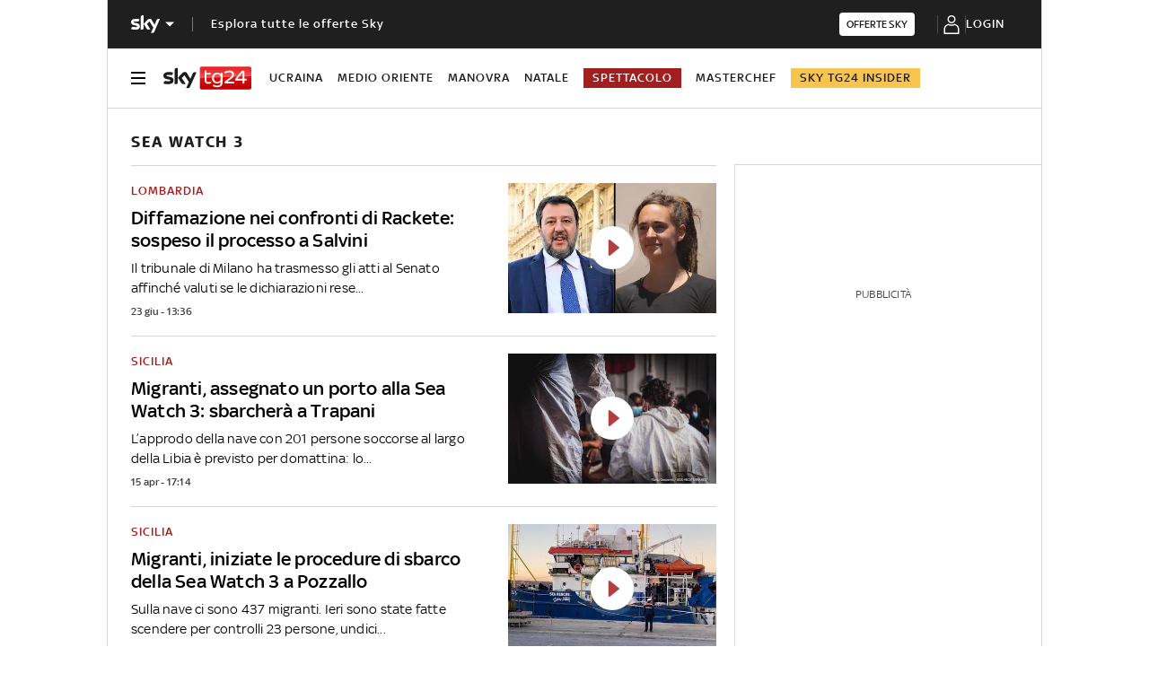

--- FILE ---
content_type: application/x-javascript;charset=utf-8
request_url: https://smetrics.sky.it/id?d_visid_ver=5.5.0&d_fieldgroup=A&mcorgid=1A124673527853290A490D45%40AdobeOrg&mid=31237095560636766692418990521119629155&ts=1766972073230
body_size: -37
content:
{"mid":"31237095560636766692418990521119629155"}